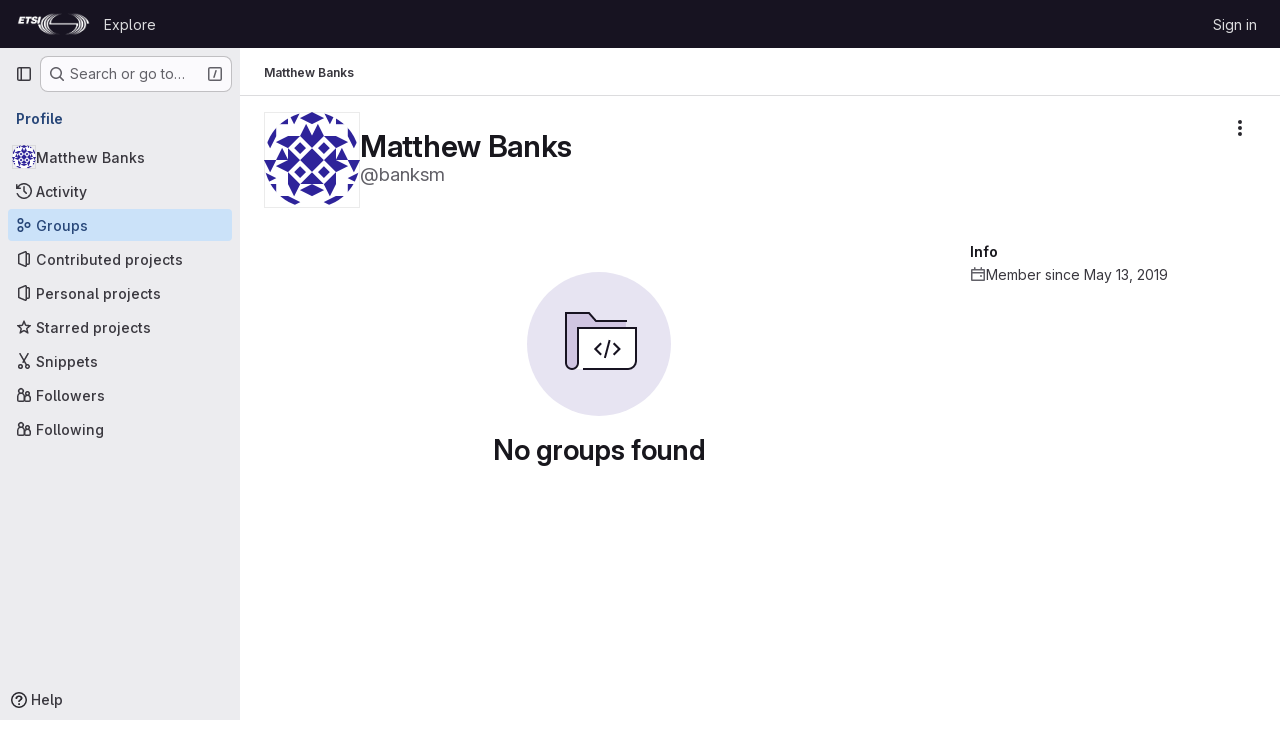

--- FILE ---
content_type: text/javascript; charset=utf-8
request_url: https://forge.etsi.org/rep/assets/webpack/commons-pages.organizations.organizations.activity-pages.users-pages.users.identity_verification.sho-dd6ea70c.eaaf7a30.chunk.js
body_size: 6659
content:
(this.webpackJsonp=this.webpackJsonp||[]).push([["commons-pages.organizations.organizations.activity-pages.users-pages.users.identity_verification.sho-dd6ea70c","24b41ef2"],{"4b03":function(e,t,n){"use strict";n.r(t),t.default={render:function(){return null}}},"7KAB":function(e,t,n){"use strict";n.r(t),n.d(t,"DISCUSSION_NOTE",(function(){return s})),n.d(t,"DIFF_NOTE",(function(){return a})),n.d(t,"DISCUSSION",(function(){return o})),n.d(t,"NOTE",(function(){return l})),n.d(t,"SYSTEM_NOTE",(function(){return u})),n.d(t,"COMMENT",(function(){return c})),n.d(t,"ISSUE_NOTEABLE_TYPE",(function(){return b})),n.d(t,"EPIC_NOTEABLE_TYPE",(function(){return g})),n.d(t,"MERGE_REQUEST_NOTEABLE_TYPE",(function(){return p})),n.d(t,"SNIPPET_NOTEABLE_TYPE",(function(){return d})),n.d(t,"DESIGN_NOTEABLE_TYPE",(function(){return m})),n.d(t,"COMMIT_NOTEABLE_TYPE",(function(){return v})),n.d(t,"INCIDENT_NOTEABLE_TYPE",(function(){return h})),n.d(t,"UNRESOLVE_NOTE_METHOD_NAME",(function(){return f})),n.d(t,"RESOLVE_NOTE_METHOD_NAME",(function(){return _})),n.d(t,"DESCRIPTION_TYPE",(function(){return k})),n.d(t,"DISCUSSION_FILTERS_DEFAULT_VALUE",(function(){return E})),n.d(t,"COMMENTS_ONLY_FILTER_VALUE",(function(){return O})),n.d(t,"HISTORY_ONLY_FILTER_VALUE",(function(){return P})),n.d(t,"DISCUSSION_TAB_LABEL",(function(){return C})),n.d(t,"NOTE_UNDERSCORE",(function(){return L})),n.d(t,"TIME_DIFFERENCE_VALUE",(function(){return j})),n.d(t,"ASC",(function(){return y})),n.d(t,"DESC",(function(){return T})),n.d(t,"DISCUSSION_FETCH_TIMEOUT",(function(){return x})),n.d(t,"FETCH_UPDATED_NOTES_DEBOUNCE_TIMEOUT",(function(){return I})),n.d(t,"NOTEABLE_TYPE_MAPPING",(function(){return N})),n.d(t,"DISCUSSION_FILTER_TYPES",(function(){return S})),n.d(t,"toggleStateErrorMessage",(function(){return q})),n.d(t,"MR_FILTER_OPTIONS",(function(){return D})),n.d(t,"MR_FILTER_TRACKING_OPENED",(function(){return M})),n.d(t,"MR_FILTER_TRACKING_USER_COMMENTS",(function(){return A})),n.d(t,"MR_FILTER_TRACKING_BOT_COMMENTS",(function(){return R}));var i=n("AxUD"),r=n("/lV4");const s="DiscussionNote",a="DiffNote",o="discussion",l="note",u="systemNote",c="comment",b="Issue",g="Epic",p="MergeRequest",d="Snippet",m="DesignManagement::Design",v="Commit",h="INCIDENT",f="delete",_="post",k="changed the description",E=0,O=1,P=2,C="show",L="note_",j=10,y="asc",T="desc",x=750,I=750,N={Issue:b,MergeRequest:p,Epic:g,Incident:h},S={ALL:"all",COMMENTS:"comments",HISTORY:"history"},q={Epic:{[i.d]:Object(r.a)("Something went wrong while reopening the epic. Please try again later."),[i.i]:Object(r.a)("Something went wrong while closing the epic. Please try again later."),[i.j]:Object(r.a)("Something went wrong while closing the epic. Please try again later.")},MergeRequest:{[i.d]:Object(r.a)("Something went wrong while reopening the merge request. Please try again later."),[i.i]:Object(r.a)("Something went wrong while closing the merge request. Please try again later."),[i.j]:Object(r.a)("Something went wrong while closing the merge request. Please try again later.")}},D=[{text:Object(r.a)("Approvals"),value:"approval",systemNoteIcons:["approval","unapproval","check","error"]},{text:Object(r.a)("Assignees & reviewers"),value:"assignees_reviewers",noteText:[Object(r.i)("IssuableEvents|requested review from"),Object(r.i)("IssuableEvents|removed review request for"),Object(r.i)("IssuableEvents|assigned to"),Object(r.i)("IssuableEvents|unassigned")]},{text:Object(r.a)("Comments (from bots)"),value:"bot_comments",bot:!0},{text:Object(r.a)("Comments (from users)"),value:"comments",noteType:["DiscussionNote","DiffNote"],individualNote:!0,noteText:[Object(r.i)("IssuableEvents|resolved all threads")]},{text:Object(r.a)("Commits & branches"),value:"commit_branches",systemNoteIcons:["commit","fork"]},{text:Object(r.a)("Edits"),value:"edits",systemNoteIcons:["pencil","todo-done"]},{text:Object(r.a)("Labels"),value:"labels",systemNoteIcons:["label"]},{text:Object(r.a)("Lock status"),value:"lock_status",systemNoteIcons:["lock","lock-open"]},{text:Object(r.a)("Mentions"),value:"mentions",systemNoteIcons:["comment-dots"]},{text:Object(r.a)("Merge request status"),value:"status",systemNoteIcons:["merge-request","issue-close","issues","merge-request-close","merge"]},{text:Object(r.a)("Tracking"),value:"tracking",noteType:["MilestoneNote"],systemNoteIcons:["timer"]}],M="user_clicks_comment_filter_dropdown",A="click_comment_filter_toggle_user_comments_in_mr",R="click_comment_filter_toggle_bot_comments_in_mr"},CqNk:function(e,t,n){"use strict";n("UezY"),n("z6RN"),n("hG7+"),n("v2fZ"),n("3UXl"),n("iyoE");var i=n("Tmea"),r=n.n(i),s=n("KFC0"),a=n.n(s),o=n("j5yP"),l=n.n(o),u=n("LB5R"),c=n("q3oM"),b=n("4qOP"),g=n("d85j"),p=n("Jx7q");var d={name:"Pagination",components:{GlLink:p.a,GlIcon:g.a},model:{prop:"value",event:"input"},props:{value:{type:Number,required:!1,default:1,validator:function(e){return e>0}},perPage:{type:Number,required:!1,default:20,validator:function(e){return e>0}},totalItems:{type:Number,required:!1,default:0},limits:{type:Object,required:!1,default:function(){return{xs:0,sm:3,md:9,default:9}},validator:function(e){return 0===Object.keys(u.b).filter((function(t){return!e[t]})).length||e.default}},linkGen:{type:Function,required:!1,default:null},prevPage:{type:Number,required:!1,default:null},prevText:{type:String,required:!1,default:Object(b.b)("GlPagination.prevText","Previous")},nextPage:{type:Number,required:!1,default:null},nextText:{type:String,required:!1,default:Object(b.b)("GlPagination.nextText","Next")},ellipsisText:{type:String,required:!1,default:"…"},labelNav:{type:String,required:!1,default:Object(b.b)("GlPagination.nav","Pagination")},labelFirstPage:{type:String,required:!1,default:Object(b.b)("GlPagination.labelFirstPage","Go to first page")},labelPrevPage:{type:String,required:!1,default:Object(b.b)("GlPagination.labelPrevPage","Go to previous page")},labelNextPage:{type:String,required:!1,default:Object(b.b)("GlPagination.labelNextPage","Go to next page")},labelLastPage:{type:String,required:!1,default:Object(b.b)("GlPagination.labelLastPage","Go to last page")},labelPage:{type:[Function,String],required:!1,default:Object(b.b)("GlPagination.labelPage","Go to page %{page}")},align:{type:String,required:!1,default:c.f.left,validator:function(e){return Object.keys(c.f).includes(e)}},disabled:{type:Boolean,required:!1,default:!1}},data:()=>({breakpoint:u.a.getBreakpointSize(),minTotalPagesToCollapse:4}),computed:{isVisible(){return this.totalPages>1||this.isCompactPagination},isLinkBased(){return a()(this.linkGen)},paginationLimit(){return void 0!==this.limits[this.breakpoint]?this.limits[this.breakpoint]:this.limits.default},maxAdjacentPages(){return Math.max(Math.ceil((this.paginationLimit-1)/2),0)},totalPages(){return Math.ceil(this.totalItems/this.perPage)},isFillAlign(){return this.align===c.f.fill},wrapperClasses(){const e=[];return this.align===c.f.center&&e.push("gl-justify-center"),this.align===c.f.right&&e.push("gl-justify-end"),this.isFillAlign&&e.push("gl-text-center"),e},shouldCollapseLeftSide(){const e=this.value-this.maxAdjacentPages;return e>=this.maxAdjacentPages&&e>3&&this.totalPages>this.minTotalPagesToCollapse},shouldCollapseRightSide(){return this.totalPages-2-this.value>this.maxAdjacentPages&&this.totalPages>this.minTotalPagesToCollapse},visibleItems(){var e=this;let t=[];if(!this.isCompactPagination){let r=this.shouldCollapseLeftSide?this.value-this.maxAdjacentPages:1;r=Math.min(r,this.totalPages-1);let s=this.shouldCollapseRightSide?this.value+this.maxAdjacentPages:this.totalPages;s=Math.max(s,2),t=(n=r,i=s,l()(n,i+1,1)).map((function(t){return e.getPageItem(t)})),this.shouldCollapseLeftSide&&t.splice(0,0,this.getPageItem(1,this.labelFirstPage),this.getEllipsisItem("left")),this.shouldCollapseRightSide&&t.push(this.getEllipsisItem("right"),this.getPageItem(this.totalPages,this.labelLastPage))}var n,i;return t},isCompactPagination(){return Boolean(!this.totalItems&&(this.prevPage||this.nextPage))},prevPageIsDisabled(){return this.pageIsDisabled(this.value-1)},nextPageIsDisabled(){return this.pageIsDisabled(this.value+1)},prevPageAriaLabel(){return!this.prevPageIsDisabled&&(this.labelPrevPage||this.labelForPage(this.value-1))},nextPageAriaLabel(){return!this.nextPageIsDisabled&&(this.labelNextPage||this.labelForPage(this.value+1))},prevPageHref(){return!this.prevPageIsDisabled&&(this.isLinkBased?this.linkGen(this.value-1):"#")},nextPageHref(){return!this.nextPageIsDisabled&&(this.isLinkBased?this.linkGen(this.value+1):"#")}},created(){window.addEventListener("resize",r()(this.setBreakpoint,c.O))},beforeDestroy(){window.removeEventListener("resize",r()(this.setBreakpoint,c.O))},methods:{labelForPage(e){return a()(this.labelPage)?this.labelPage(e):Object(b.a)(this.labelPage,{page:e})},setBreakpoint(){this.breakpoint=u.a.getBreakpointSize()},pageIsDisabled(e){return this.disabled||e<1||this.isCompactPagination&&e>this.value&&!this.nextPage||!this.isCompactPagination&&e>this.totalPages},getPageItem(e,t=null){var n=this;const i={"aria-label":t||this.labelForPage(e),href:"#",class:[]},r=e===this.value,s=this.pageIsDisabled(e),a={...i},o={};return r&&(a.class.push("active"),a["aria-current"]="page"),this.isLinkBased&&(a.href=this.linkGen(e)),o.click=function(t){return n.handleClick(t,e)},{content:e,component:s?"span":p.a,disabled:s,key:"page_"+e,slot:"page-number",slotData:{page:e,active:r,disabled:s},attrs:a,listeners:o}},getEllipsisItem(e){return{content:this.ellipsisText,key:"ellipsis_"+e,slot:"ellipsis-"+e,component:"span",disabled:!0,slotData:{},listeners:{}}},handleClick(e,t){this.isLinkBased||(e.preventDefault(),this.$emit("input",t))},handlePrevious(e,t){this.handleClick(e,t),this.$emit("previous")},handleNext(e,t){this.handleClick(e,t),this.$emit("next")}}},m=n("tBpV"),v=Object(m.a)(d,(function(){var e=this,t=e._self._c;return e.isVisible?t("nav",{staticClass:"gl-pagination",attrs:{"aria-label":e.labelNav}},[t("ul",{class:e.wrapperClasses},[t("li",{class:{disabled:e.prevPageIsDisabled,"gl-flex-auto":e.isFillAlign},attrs:{"aria-disabled":e.prevPageIsDisabled,"aria-hidden":e.prevPageIsDisabled,"data-testid":"gl-pagination-li"}},[t(e.prevPageIsDisabled?"span":"a",{tag:"component",staticClass:"gl-pagination-item",attrs:{"data-testid":"gl-pagination-prev","aria-label":e.prevPageAriaLabel,href:e.prevPageHref},on:{click:function(t){!e.prevPageIsDisabled&&e.handlePrevious(t,e.value-1)}}},[e._t("previous",(function(){return[t("gl-icon",{attrs:{name:"chevron-left"}}),e._v(" "),t("span",{staticClass:"gl-hidden @sm:gl-block"},[e._v(e._s(e.prevText))])]}),null,{page:e.value-1,disabled:e.prevPageIsDisabled})],2)],1),e._v(" "),e._l(e.visibleItems,(function(n){return t("li",{key:n.key,class:{disabled:n.disabled,"gl-flex-auto":e.isFillAlign},attrs:{"data-testid":"gl-pagination-li"}},[t(n.component,e._g(e._b({tag:"component",staticClass:"gl-pagination-item",attrs:{"data-testid":"gl-pagination-item",size:"md","aria-disabled":n.disabled}},"component",n.attrs,!1),n.listeners),[e._t(n.slot,(function(){return[e._v(e._s(n.content))]}),null,n.slotData)],2)],1)})),e._v(" "),t("li",{class:{disabled:e.nextPageIsDisabled,"gl-flex-auto":e.isFillAlign},attrs:{"aria-disabled":e.nextPageIsDisabled,"aria-hidden":e.nextPageIsDisabled,"data-testid":"gl-pagination-li"}},[t(e.nextPageIsDisabled?"span":"a",{tag:"component",staticClass:"gl-pagination-item",attrs:{"data-testid":"gl-pagination-next","aria-label":e.nextPageAriaLabel,href:e.nextPageHref},on:{click:function(t){!e.nextPageIsDisabled&&e.handleNext(t,e.value+1)}}},[e._t("next",(function(){return[t("span",{staticClass:"gl-hidden @sm:gl-block"},[e._v(e._s(e.nextText))]),e._v(" "),t("gl-icon",{attrs:{name:"chevron-right"}})]}),null,{page:e.value+1,disabled:e.nextPageIsDisabled})],2)],1)],2)]):e._e()}),[],!1,null,null,null);t.a=v.exports},QSfG:function(e,t,n){"use strict";var i={name:"GlAvatarLink",components:{GlLink:n("Jx7q").a}},r=n("tBpV"),s=Object(r.a)(i,(function(){return(0,this._self._c)("gl-link",this._g(this._b({staticClass:"gl-avatar-link",attrs:{variant:"meta"}},"gl-link",this.$attrs,!1),this.$listeners),[this._t("default")],2)}),[],!1,null,null,null);t.a=s.exports},xuny:function(e,t,n){"use strict";var i=n("4b03"),r=n("/lV4"),s=n("7KAB");const a=Object.freeze({project:Object(r.i)("ContributionEvent|Created project %{resourceParentLink}."),Milestone:Object(r.i)("ContributionEvent|Opened milestone %{targetLink} in %{resourceParentLink}."),MergeRequest:Object(r.i)("ContributionEvent|Opened merge request %{targetLink} in %{resourceParentLink}."),"WikiPage::Meta":Object(r.i)("ContributionEvent|Created wiki page %{targetLink} in %{resourceParentLink}."),"DesignManagement::Design":Object(r.i)("ContributionEvent|Added design %{targetLink} in %{resourceParentLink}."),issue:Object(r.i)("ContributionEvent|Opened issue %{targetLink} in %{resourceParentLink}."),task:Object(r.i)("ContributionEvent|Opened task %{targetLink} in %{resourceParentLink}."),incident:Object(r.i)("ContributionEvent|Opened incident %{targetLink} in %{resourceParentLink}."),fallback:Object(r.i)("ContributionEvent|Created resource.")}),o=Object.freeze({Milestone:Object(r.i)("ContributionEvent|Closed milestone %{targetLink} in %{resourceParentLink}."),MergeRequest:Object(r.i)("ContributionEvent|Closed merge request %{targetLink} in %{resourceParentLink}."),issue:Object(r.i)("ContributionEvent|Closed issue %{targetLink} in %{resourceParentLink}."),task:Object(r.i)("ContributionEvent|Closed task %{targetLink} in %{resourceParentLink}."),incident:Object(r.i)("ContributionEvent|Closed incident %{targetLink} in %{resourceParentLink}."),fallback:Object(r.i)("ContributionEvent|Closed resource.")}),l=Object.freeze({Milestone:Object(r.i)("ContributionEvent|Reopened milestone %{targetLink} in %{resourceParentLink}."),MergeRequest:Object(r.i)("ContributionEvent|Reopened merge request %{targetLink} in %{resourceParentLink}."),issue:Object(r.i)("ContributionEvent|Reopened issue %{targetLink} in %{resourceParentLink}."),task:Object(r.i)("ContributionEvent|Reopened task %{targetLink} in %{resourceParentLink}."),incident:Object(r.i)("ContributionEvent|Reopened incident %{targetLink} in %{resourceParentLink}."),fallback:Object(r.i)("ContributionEvent|Reopened resource.")}),u=Object.freeze({[s.ISSUE_NOTEABLE_TYPE]:Object(r.i)("ContributionEvent|Commented on issue %{noteableLink} in %{resourceParentLink}."),[s.MERGE_REQUEST_NOTEABLE_TYPE]:Object(r.i)("ContributionEvent|Commented on merge request %{noteableLink} in %{resourceParentLink}."),[s.DESIGN_NOTEABLE_TYPE]:Object(r.i)("ContributionEvent|Commented on design %{noteableLink} in %{resourceParentLink}."),[s.COMMIT_NOTEABLE_TYPE]:Object(r.i)("ContributionEvent|Commented on commit %{noteableLink} in %{resourceParentLink}."),fallback:Object(r.i)("ContributionEvent|Commented on %{noteableLink}.")}),c=Object.freeze({project:Object(r.i)("ContributionEvent|Commented on snippet %{noteableLink} in %{resourceParentLink}."),fallback:Object(r.i)("ContributionEvent|Commented on snippet %{noteableLink}.")}),b=Object.freeze({"DesignManagement::Design":Object(r.i)("ContributionEvent|Updated design %{targetLink} in %{resourceParentLink}."),"WikiPage::Meta":Object(r.i)("ContributionEvent|Updated wiki page %{targetLink} in %{resourceParentLink}."),fallback:Object(r.i)("ContributionEvent|Updated resource.")}),g=Object.freeze({"DesignManagement::Design":Object(r.i)("ContributionEvent|Archived design in %{resourceParentLink}."),"WikiPage::Meta":Object(r.i)("ContributionEvent|Deleted wiki page in %{resourceParentLink}."),Milestone:Object(r.i)("ContributionEvent|Deleted milestone in %{resourceParentLink}."),fallback:Object(r.i)("ContributionEvent|Deleted resource.")}),p=Object.freeze({issue:"issue-closed",MergeRequest:"merge-request-close",fallback:"status_closed"}),d=Object.freeze({MergeRequest:"merge-request",fallback:"status_open"}),m=Object.freeze({"DesignManagement::Design":"archive",fallback:"remove"});var v=n("1RBi"),h=n("QSfG"),f=n("d85j"),_=n("dIEn"),k=n("Fsq/"),E=n("Jx7q"),O={components:{GlLink:E.a},props:{event:{type:Object,required:!0}},computed:{target(){return this.event.target},targetLinkText(){return this.target.reference_link_text||this.target.title},targetLinkAttributes(){return{href:this.target.web_url,title:this.target.title}}}},P=n("tBpV"),C=Object(P.a)(O,(function(){var e=this._self._c;return this.target.type?e("gl-link",this._b({},"gl-link",this.targetLinkAttributes,!1),[this._v(this._s(this.targetLinkText))]):this._e()}),[],!1,null,null,null).exports,L={components:{GlLink:E.a},props:{event:{type:Object,required:!0}},computed:{resourceParent(){return this.event.resource_parent}}},j=Object(P.a)(L,(function(){var e=this._self._c;return this.resourceParent?e("gl-link",{attrs:{href:this.resourceParent.web_url}},[this._v(this._s(this.resourceParent.full_name))]):this._e()}),[],!1,null,null,null).exports,y={components:{GlAvatarLabeled:v.a,GlAvatarLink:h.a,GlIcon:f.a,GlSprintf:_.a,TimeAgoTooltip:k.a,TargetLink:C,ResourceParentLink:j},props:{event:{type:Object,required:!0},iconName:{type:String,required:!0},message:{type:String,required:!1,default:""}},computed:{author(){return this.event.author},authorUsername(){return"@"+this.author.username}}},T=Object(P.a)(y,(function(){var e=this,t=e._self._c;return t("li",{staticClass:"gl-border-b gl-relative gl-mt-5 gl-flex gl-flex-col gl-pb-5"},[t("div",{staticClass:"gl-flex gl-items-center"},[t("gl-avatar-link",{staticClass:"gl-grow",attrs:{href:e.author.web_url}},[t("gl-avatar-labeled",{attrs:{label:e.author.name,"sub-label":e.authorUsername,"inline-labels":"",src:e.author.avatar_url,size:24}})],1),e._v(" "),t("time-ago-tooltip",{staticClass:"gl-mt-2 gl-text-sm gl-text-subtle",attrs:{time:e.event.created_at}})],1),e._v(" "),t("div",{staticClass:"gl-pl-7",attrs:{"data-testid":"event-body"}},[t("div",{staticClass:"gl-text-sm gl-text-subtle"},[t("gl-icon",{attrs:{name:e.iconName}}),e._v(" "),e.message?t("gl-sprintf",{attrs:{message:e.message},scopedSlots:e._u([{key:"targetLink",fn:function(){return[t("target-link",{attrs:{event:e.event}})]},proxy:!0},{key:"resourceParentLink",fn:function(){return[t("resource-parent-link",{attrs:{event:e.event}})]},proxy:!0}],null,!1,1254171812)}):e._t("default")],2),e._v(" "),e.$scopedSlots["additional-info"]?t("div",{staticClass:"gl-mt-2"},[e._t("additional-info")],2):e._e()])])}),[],!1,null,null,null).exports,x={name:"ContributionEventApproved",i18n:{message:Object(r.i)("ContributionEvent|Approved merge request %{targetLink} in %{resourceParentLink}.")},components:{ContributionEventBase:T},props:{event:{type:Object,required:!0}}},I=Object(P.a)(x,(function(){return(0,this._self._c)("contribution-event-base",{attrs:{event:this.event,message:this.$options.i18n.message,"icon-name":"approval-solid"}})}),[],!1,null,null,null).exports,N={name:"ContributionEventExpired",i18n:{message:Object(r.i)("ContributionEvent|Removed due to membership expiration from %{resourceParentLink}.")},components:{ContributionEventBase:T},props:{event:{type:Object,required:!0}}},S=Object(P.a)(N,(function(){return(0,this._self._c)("contribution-event-base",{attrs:{event:this.event,message:this.$options.i18n.message,"icon-name":"expire"}})}),[],!1,null,null,null).exports,q={name:"ContributionEventJoined",i18n:{message:Object(r.i)("ContributionEvent|Joined project %{resourceParentLink}.")},components:{ContributionEventBase:T},props:{event:{type:Object,required:!0}}},D=Object(P.a)(q,(function(){return(0,this._self._c)("contribution-event-base",{attrs:{event:this.event,message:this.$options.i18n.message,"icon-name":"users"}})}),[],!1,null,null,null).exports,M={name:"ContributionEventLeft",i18n:{message:Object(r.i)("ContributionEvent|Left project %{resourceParentLink}.")},components:{ContributionEventBase:T},props:{event:{type:Object,required:!0}}},A=Object(P.a)(M,(function(){return(0,this._self._c)("contribution-event-base",{attrs:{event:this.event,message:this.$options.i18n.message,"icon-name":"leave"}})}),[],!1,null,null,null).exports,R={name:"ContributionEventPushed",i18n:{new:{branch:Object(r.i)("ContributionEvent|Pushed a new branch %{refLink} in %{resourceParentLink}."),tag:Object(r.i)("ContributionEvent|Pushed a new tag %{refLink} in %{resourceParentLink}.")},removed:{branch:Object(r.i)("ContributionEvent|Deleted branch %{refLink} in %{resourceParentLink}."),tag:Object(r.i)("ContributionEvent|Deleted tag %{refLink} in %{resourceParentLink}.")},pushed:{branch:Object(r.i)("ContributionEvent|Pushed to branch %{refLink} in %{resourceParentLink}."),tag:Object(r.i)("ContributionEvent|Pushed to tag %{refLink} in %{resourceParentLink}.")},multipleCommits:Object(r.i)("ContributionEvent|…and %{count} more commits. %{linkStart}Compare%{linkEnd}.")},components:{ContributionEventBase:T,GlSprintf:_.a,GlLink:E.a,ResourceParentLink:j},props:{event:{type:Object,required:!0}},computed:{ref(){return this.event.ref},commit(){return this.event.commit},message(){return this.ref.is_new?this.$options.i18n.new[this.ref.type]:this.ref.is_removed?this.$options.i18n.removed[this.ref.type]:this.$options.i18n.pushed[this.ref.type]},iconName(){return this.ref.is_removed?"remove":"commit"},hasMultipleCommits(){return this.commit.count>1}}},w=Object(P.a)(R,(function(){var e=this,t=e._self._c;return t("contribution-event-base",{attrs:{event:e.event,"icon-name":e.iconName},scopedSlots:e._u([e.ref.is_removed?null:{key:"additional-info",fn:function(){return[t("div",[t("gl-link",{staticClass:"gl-font-monospace",attrs:{href:e.commit.path}},[e._v(e._s(e.commit.truncated_sha))]),e._v(" "),e.commit.title?[e._v("\n        ·\n        "),t("span",[e._v(e._s(e.commit.title))])]:e._e()],2),e._v(" "),e.hasMultipleCommits?t("div",{staticClass:"gl-mt-2"},[t("gl-sprintf",{attrs:{message:e.$options.i18n.multipleCommits},scopedSlots:e._u([{key:"count",fn:function(){return[e._v(e._s(e.commit.count-1))]},proxy:!0},{key:"link",fn:function({content:n}){return[t("gl-link",{attrs:{href:e.commit.compare_path}},[e._v(e._s(n)+"\n            "),t("span",{staticClass:"gl-font-monospace"},[e._v(e._s(e.commit.from_truncated_sha)+"…"+e._s(e.commit.to_truncated_sha))])])]}}],null,!1,840277306)})],1):e._e()]},proxy:!0}],null,!0)},[t("gl-sprintf",{attrs:{message:e.message},scopedSlots:e._u([{key:"refLink",fn:function(){return[e.ref.path?t("gl-link",{staticClass:"gl-font-monospace",attrs:{href:e.ref.path}},[e._v(e._s(e.ref.name))]):t("span",{staticClass:"gl-font-monospace"},[e._v(e._s(e.ref.name))])]},proxy:!0},{key:"resourceParentLink",fn:function(){return[t("resource-parent-link",{attrs:{event:e.event}})]},proxy:!0}])})],1)}),[],!1,null,null,null).exports,B={name:"ContributionEventPrivate",i18n:{message:Object(r.i)("ContributionEvent|Made a private contribution.")},components:{ContributionEventBase:T},props:{event:{type:Object,required:!0}}},G=Object(P.a)(B,(function(){return(0,this._self._c)("contribution-event-base",{attrs:{event:this.event,"icon-name":"eye-slash"}},[this._v(this._s(this.$options.i18n.message))])}),[],!1,null,null,null).exports,F={name:"ContributionEventMerged",i18n:{message:Object(r.i)("ContributionEvent|Accepted merge request %{targetLink} in %{resourceParentLink}.")},components:{ContributionEventBase:T},props:{event:{type:Object,required:!0}}},U=Object(P.a)(F,(function(){return(0,this._self._c)("contribution-event-base",{attrs:{event:this.event,message:this.$options.i18n.message,"icon-name":"merge-request"}})}),[],!1,null,null,null).exports;const z=Object.freeze({...a,Epic:Object(r.i)("ContributionEvent|Opened Epic %{targetLink} in %{resourceParentLink}."),test_case:Object(r.i)("ContributionEvent|Opened test case %{targetLink} in %{resourceParentLink}."),requirement:Object(r.i)("ContributionEvent|Opened requirement %{targetLink} in %{resourceParentLink}."),objective:Object(r.i)("ContributionEvent|Opened objective %{targetLink} in %{resourceParentLink}."),key_result:Object(r.i)("ContributionEvent|Opened key result %{targetLink} in %{resourceParentLink}.")}),Y=Object.freeze({...o,Epic:Object(r.i)("ContributionEvent|Closed Epic %{targetLink} in %{resourceParentLink}."),test_case:Object(r.i)("ContributionEvent|Closed test case %{targetLink} in %{resourceParentLink}."),requirement:Object(r.i)("ContributionEvent|Closed requirement %{targetLink} in %{resourceParentLink}."),objective:Object(r.i)("ContributionEvent|Closed objective %{targetLink} in %{resourceParentLink}."),key_result:Object(r.i)("ContributionEvent|Closed key result %{targetLink} in %{resourceParentLink}.")}),$=Object.freeze({...l,Epic:Object(r.i)("ContributionEvent|Reopened Epic %{targetLink} in %{resourceParentLink}."),test_case:Object(r.i)("ContributionEvent|Reopened test case %{targetLink} in %{resourceParentLink}."),requirement:Object(r.i)("ContributionEvent|Reopened requirement %{targetLink} in %{resourceParentLink}."),objective:Object(r.i)("ContributionEvent|Reopened objective %{targetLink} in %{resourceParentLink}."),key_result:Object(r.i)("ContributionEvent|Reopened key result %{targetLink} in %{resourceParentLink}.")}),V=Object.freeze({...u,[s.EPIC_NOTEABLE_TYPE]:Object(r.i)("ContributionEvent|Commented on Epic %{noteableLink} in %{resourceParentLink}.")}),H=Object.freeze({...p,Epic:"epic-closed"}),J=function(e,t){const{target:{type:n,issue_type:i}}=t;return e[i||n]||e.fallback};var K={name:"ContributionEventCreated",components:{ContributionEventBase:T},props:{event:{type:Object,required:!0}},computed:{target(){return this.event.target},resourceParent(){return this.event.resource_parent},message(){return this.target.type?J(z,this.event):z[this.resourceParent.type]||z.fallback},iconName(){var e;switch(null===(e=this.target)||void 0===e?void 0:e.type){case"DesignManagement::Design":return"upload";default:return"status_open"}}}},Q=Object(P.a)(K,(function(){return(0,this._self._c)("contribution-event-base",{attrs:{event:this.event,message:this.message,"icon-name":this.iconName}})}),[],!1,null,null,null).exports,W={name:"ContributionEventClosed",components:{ContributionEventBase:T},props:{event:{type:Object,required:!0}},computed:{targetType(){return this.event.target.type},message(){return J(Y,this.event)},iconName(){return J(H,this.event)}}},X=Object(P.a)(W,(function(){return(0,this._self._c)("contribution-event-base",{attrs:{event:this.event,message:this.message,"icon-name":this.iconName}})}),[],!1,null,null,null).exports,Z={name:"ContributionEventReopened",components:{ContributionEventBase:T},props:{event:{type:Object,required:!0}},computed:{message(){return J($,this.event)},iconName(){return J(d,this.event)}}},ee=Object(P.a)(Z,(function(){return(0,this._self._c)("contribution-event-base",{attrs:{event:this.event,message:this.message,"icon-name":this.iconName}})}),[],!1,null,null,null).exports,te=n("Mp8J"),ne={name:"ContributionEventCommented",components:{ContributionEventBase:T,GlSprintf:_.a,GlLink:E.a,ResourceParentLink:j},directives:{SafeHtml:te.a},props:{event:{type:Object,required:!0}},computed:{resourceParent(){return this.event.resource_parent},noteable(){return this.event.noteable},noteableType(){return this.noteable.type},message(){var e;return this.noteableType===s.SNIPPET_NOTEABLE_TYPE?c[null===(e=this.resourceParent)||void 0===e?void 0:e.type]||c.fallback:V[this.noteableType]||V.fallback},noteableLinkClass(){return this.noteableType===s.COMMIT_NOTEABLE_TYPE?["gl-font-monospace"]:[]}}},ie=Object(P.a)(ne,(function(){var e=this,t=e._self._c;return t("contribution-event-base",{attrs:{event:e.event,"icon-name":"comment"},scopedSlots:e._u([e.noteable.first_line_in_markdown?{key:"additional-info",fn:function(){return[t("div",{directives:[{name:"safe-html",rawName:"v-safe-html",value:e.noteable.first_line_in_markdown,expression:"noteable.first_line_in_markdown"}],staticClass:"md"})]},proxy:!0}:null],null,!0)},[t("gl-sprintf",{attrs:{message:e.message},scopedSlots:e._u([{key:"noteableLink",fn:function(){return[t("gl-link",{class:e.noteableLinkClass,attrs:{href:e.noteable.web_url}},[e._v(e._s(e.noteable.reference_link_text))])]},proxy:!0},{key:"resourceParentLink",fn:function(){return[t("resource-parent-link",{attrs:{event:e.event}})]},proxy:!0}])})],1)}),[],!1,null,null,null).exports,re={name:"ContributionEventUpdated",components:{ContributionEventBase:T},props:{event:{type:Object,required:!0}},computed:{message(){return J(b,this.event)}}},se=Object(P.a)(re,(function(){return(0,this._self._c)("contribution-event-base",{attrs:{event:this.event,message:this.message,"icon-name":"pencil"}})}),[],!1,null,null,null).exports,ae={name:"ContributionEventDestroyed",components:{ContributionEventBase:T},props:{event:{type:Object,required:!0}},computed:{message(){return J(g,this.event)},iconName(){return J(m,this.event)}}},oe=Object(P.a)(ae,(function(){return(0,this._self._c)("contribution-event-base",{attrs:{event:this.event,message:this.message,"icon-name":this.iconName}})}),[],!1,null,null,null).exports,le={props:{events:{type:Array,required:!0}},methods:{eventComponent(e){switch(e){case"approved":return I;case"expired":return S;case"joined":return D;case"left":return A;case"pushed":return w;case"private":return G;case"merged":return U;case"created":return Q;case"closed":return X;case"reopened":return ee;case"commented":return ie;case"updated":return se;case"destroyed":return oe;default:return i.default}}}},ue=Object(P.a)(le,(function(){var e=this,t=e._self._c;return t("ul",{staticClass:"gl-list-none gl-p-0"},e._l(e.events,(function(n,i){return t(e.eventComponent(n.action),{key:i,tag:"component",attrs:{event:n}})})),1)}),[],!1,null,null,null);t.a=ue.exports}}]);
//# sourceMappingURL=commons-pages.organizations.organizations.activity-pages.users-pages.users.identity_verification.sho-dd6ea70c.eaaf7a30.chunk.js.map

--- FILE ---
content_type: text/javascript; charset=utf-8
request_url: https://forge.etsi.org/rep/assets/webpack/pages.users.acdd6c74.chunk.js
body_size: 337
content:
(this.webpackJsonp=this.webpackJsonp||[]).push([["pages.users"],{354:function(s,e,a){a("HVBj"),s.exports=a("W9i/")}},[[354,"runtime","main","commons-pages.admin.groups.index-pages.admin.projects.index-pages.dashboard.groups.index-pages.dashb-1f45d00a","commons-pages.admin.groups.index-pages.admin.projects.index-pages.dashboard.groups.index-pages.dashb-248a3a97","commons-pages.admin.projects.index-pages.dashboard.groups.index-pages.dashboard.projects-pages.group-7f69e16f","commons-pages.organizations.organizations.activity-pages.users-pages.users.identity_verification.sho-dd6ea70c","commons-pages.users-pages.users.identity_verification.show-pages.users.registrations_identity_verifi-ececb4a4"]]]);
//# sourceMappingURL=pages.users.acdd6c74.chunk.js.map

--- FILE ---
content_type: text/javascript; charset=utf-8
request_url: https://forge.etsi.org/rep/assets/webpack/commons-pages.admin.groups.index-pages.admin.projects.index-pages.dashboard.groups.index-pages.dashb-248a3a97.1dda2398.chunk.js
body_size: 12279
content:
(this.webpackJsonp=this.webpackJsonp||[]).push([["commons-pages.admin.groups.index-pages.admin.projects.index-pages.dashboard.groups.index-pages.dashb-248a3a97","50922876","7ed51fe2"],{"EF/t":function(t,e,r){"use strict";r.d(e,"h",(function(){return o})),r.d(e,"l",(function(){return i})),r.d(e,"k",(function(){return a})),r.d(e,"o",(function(){return s})),r.d(e,"m",(function(){return c})),r.d(e,"n",(function(){return u})),r.d(e,"a",(function(){return p})),r.d(e,"b",(function(){return f})),r.d(e,"d",(function(){return h})),r.d(e,"c",(function(){return l})),r.d(e,"i",(function(){return d})),r.d(e,"j",(function(){return v})),r.d(e,"e",(function(){return y})),r.d(e,"f",(function(){return m})),r.d(e,"g",(function(){return g}));var n=r("/lV4");const o={GROUP:"group",PROJECT:"project"},i=Object(n.a)("Name"),a=Object(n.a)("Created date"),s=Object(n.a)("Updated date"),c=Object(n.a)("Stars"),u=Object(n.a)("Storage size"),p="language",f="min_access_level",h="visibility_level",l="namespace_path",d="asc",v="desc",y="paginationKeyset",m="paginationOffset",g="page"},QbPJ:function(t,e,r){"use strict";var n=r("9/Bc"),o=r("/lV4"),i={i18n:{deletionInProgress:Object(o.a)("Deletion in progress"),pendingDeletion:Object(o.a)("Pending deletion"),archived:Object(o.a)("Archived")},components:{GlBadge:n.a},props:{resource:{type:Object,required:!0}},computed:{isSelfDeletionInProgress(){return Boolean(this.resource.isSelfDeletionInProgress)},isPendingDeletion(){return Boolean(this.resource.markedForDeletion)},isArchived(){return this.resource.archived},inactiveBadge(){return this.isSelfDeletionInProgress?{variant:"warning",text:this.$options.i18n.deletionInProgress}:this.isPendingDeletion?{variant:"warning",text:this.$options.i18n.pendingDeletion}:this.isArchived?{variant:"info",text:this.$options.i18n.archived}:null}}},a=r("tBpV"),s=Object(a.a)(i,(function(){var t=this._self._c;return this.inactiveBadge?t("gl-badge",{attrs:{variant:this.inactiveBadge.variant}},[this._v(this._s(this.inactiveBadge.text))]):this._e()}),[],!1,null,null,null);e.a=s.exports},iJII:function(t,e,r){"use strict";var n=r("d85j"),o=r("4Qts"),i=r("Jx7q"),a={components:{GlIcon:n.a,GlTooltip:o.a},props:{tooltipText:{type:String,required:!1,default:null},a11yText:{type:String,required:!1,default:null},iconName:{type:String,required:!0},stat:{type:[String,Number],required:!0},href:{type:String,required:!1,default:null}},computed:{component(){return this.href?i.a:"div"},tooltipTargetEl(){var t,e;return this.href?null===(t=this.$refs)||void 0===t||null===(t=t.stat)||void 0===t?void 0:t.$el:null===(e=this.$refs)||void 0===e?void 0:e.stat}},methods:{onTooltipShown(){this.$emit("hover")},onClick(){this.href&&this.$emit("click")}}},s=r("tBpV"),c=Object(s.a)(a,(function(){var t=this,e=t._self._c;return e(t.component,{ref:"stat",tag:"component",staticClass:"gl-flex gl-items-center gl-gap-x-2 gl-text-subtle",attrs:{"aria-label":t.a11yText||t.tooltipText,href:t.href},on:{click:t.onClick}},[e("gl-icon",{attrs:{name:t.iconName}}),t._v(" "),e("span",{staticClass:"gl-leading-1"},[t._v(t._s(t.stat))]),t._v(" "),e("gl-tooltip",{attrs:{target:function(){return t.tooltipTargetEl}},on:{shown:t.onTooltipShown}},[t._v(t._s(t.tooltipText))])],1)}),[],!1,null,null,null);e.a=c.exports},l0QG:function(t,e,r){"use strict";r.d(e,"i",(function(){return o})),r.d(e,"h",(function(){return i})),r.d(e,"d",(function(){return a})),r.d(e,"k",(function(){return s})),r.d(e,"c",(function(){return c})),r.d(e,"f",(function(){return u})),r.d(e,"j",(function(){return p})),r.d(e,"b",(function(){return f})),r.d(e,"g",(function(){return h})),r.d(e,"a",(function(){return l})),r.d(e,"l",(function(){return R})),r.d(e,"m",(function(){return O})),r.d(e,"n",(function(){return E})),r.d(e,"e",(function(){return j}));r("UezY"),r("z6RN"),r("hG7+");var n=r("/lV4");const o=0,i=5,a=10,s=20,c=30,u=40,p=50,f=60,h="MAINTAINER",l={[o]:"NO_ACCESS",[i]:"MINIMAL_ACCESS",[a]:"GUEST",15:"PLANNER",[s]:"REPORTER",[c]:"DEVELOPER",[u]:h,[p]:"OWNER"},d=Object(n.a)("No access"),v=Object(n.a)("Minimal Access"),y=Object(n.a)("Guest"),m=Object(n.a)("Planner"),g=Object(n.a)("Reporter"),b=Object(n.a)("Developer"),w=Object(n.a)("Maintainer"),x=Object(n.a)("Owner"),R=[{value:"MINIMAL_ACCESS",text:v,accessLevel:i,occupiesSeat:!1,description:Object(n.i)("MemberRole|The Minimal Access role is for users who need the least amount of access into groups and projects. You can assign this role as a default, before giving a user another role with more permissions.")},{value:"GUEST",text:y,accessLevel:a,occupiesSeat:!1,description:Object(n.i)("MemberRole|The Guest role is for users who need visibility into a project or group but should not have the ability to make changes, such as external stakeholders.")},{value:"PLANNER",text:m,accessLevel:15,memberRoleId:null,occupiesSeat:!0,description:Object(n.i)("MemberRole|The Planner role is suitable for team members who need to manage projects and track work items but do not need to contribute code, such as project managers and scrum masters.")},{value:"REPORTER",text:g,accessLevel:s,occupiesSeat:!0,description:Object(n.i)("MemberRole|The Reporter role is suitable for team members who need to stay informed about a project or group but do not actively contribute code.")},{value:"DEVELOPER",text:b,accessLevel:c,occupiesSeat:!0,description:Object(n.i)("MemberRole|The Developer role gives users access to contribute code while restricting sensitive administrative actions.")},{value:"MAINTAINER",text:w,accessLevel:u,occupiesSeat:!0,description:Object(n.i)("MemberRole|The Maintainer role is primarily used for managing code reviews, approvals, and administrative settings for projects. This role can also manage project memberships.")},{value:"OWNER",text:x,accessLevel:p,occupiesSeat:!0,description:Object(n.i)("MemberRole|The Owner role is typically assigned to the individual or team responsible for managing and maintaining the group or creating the project. This role has the highest level of administrative control, and can manage all aspects of the group or project, including managing other Owners.")}],O=R.filter((function({accessLevel:t}){return t!==i})),E=R.filter((function({accessLevel:t}){return t!==p})),j={[o]:d,[i]:v,[a]:y,15:m,[s]:g,[c]:b,[u]:w,[p]:x}},lRsd:function(t,e,r){"use strict";function n(t,e){for(var r in e)t[r]=e[r];return t}r.d(e,"a",(function(){return Ht}));var o=/[!'()*]/g,i=function(t){return"%"+t.charCodeAt(0).toString(16)},a=/%2C/g,s=function(t){return encodeURIComponent(t).replace(o,i).replace(a,",")};function c(t){try{return decodeURIComponent(t)}catch(t){0}return t}var u=function(t){return null==t||"object"==typeof t?t:String(t)};function p(t){var e={};return(t=t.trim().replace(/^(\?|#|&)/,""))?(t.split("&").forEach((function(t){var r=t.replace(/\+/g," ").split("="),n=c(r.shift()),o=r.length>0?c(r.join("=")):null;void 0===e[n]?e[n]=o:Array.isArray(e[n])?e[n].push(o):e[n]=[e[n],o]})),e):e}function f(t){var e=t?Object.keys(t).map((function(e){var r=t[e];if(void 0===r)return"";if(null===r)return s(e);if(Array.isArray(r)){var n=[];return r.forEach((function(t){void 0!==t&&(null===t?n.push(s(e)):n.push(s(e)+"="+s(t)))})),n.join("&")}return s(e)+"="+s(r)})).filter((function(t){return t.length>0})).join("&"):null;return e?"?"+e:""}var h=/\/?$/;function l(t,e,r,n){var o=n&&n.options.stringifyQuery,i=e.query||{};try{i=d(i)}catch(t){}var a={name:e.name||t&&t.name,meta:t&&t.meta||{},path:e.path||"/",hash:e.hash||"",query:i,params:e.params||{},fullPath:m(e,o),matched:t?y(t):[]};return r&&(a.redirectedFrom=m(r,o)),Object.freeze(a)}function d(t){if(Array.isArray(t))return t.map(d);if(t&&"object"==typeof t){var e={};for(var r in t)e[r]=d(t[r]);return e}return t}var v=l(null,{path:"/"});function y(t){for(var e=[];t;)e.unshift(t),t=t.parent;return e}function m(t,e){var r=t.path,n=t.query;void 0===n&&(n={});var o=t.hash;return void 0===o&&(o=""),(r||"/")+(e||f)(n)+o}function g(t,e,r){return e===v?t===e:!!e&&(t.path&&e.path?t.path.replace(h,"")===e.path.replace(h,"")&&(r||t.hash===e.hash&&b(t.query,e.query)):!(!t.name||!e.name)&&(t.name===e.name&&(r||t.hash===e.hash&&b(t.query,e.query)&&b(t.params,e.params))))}function b(t,e){if(void 0===t&&(t={}),void 0===e&&(e={}),!t||!e)return t===e;var r=Object.keys(t).sort(),n=Object.keys(e).sort();return r.length===n.length&&r.every((function(r,o){var i=t[r];if(n[o]!==r)return!1;var a=e[r];return null==i||null==a?i===a:"object"==typeof i&&"object"==typeof a?b(i,a):String(i)===String(a)}))}function w(t){for(var e=0;e<t.matched.length;e++){var r=t.matched[e];for(var n in r.instances){var o=r.instances[n],i=r.enteredCbs[n];if(o&&i){delete r.enteredCbs[n];for(var a=0;a<i.length;a++)o._isBeingDestroyed||i[a](o)}}}}var x={name:"RouterView",functional:!0,props:{name:{type:String,default:"default"}},render:function(t,e){var r=e.props,o=e.children,i=e.parent,a=e.data;a.routerView=!0;for(var s=i.$createElement,c=r.name,u=i.$route,p=i._routerViewCache||(i._routerViewCache={}),f=0,h=!1;i&&i._routerRoot!==i;){var l=i.$vnode?i.$vnode.data:{};l.routerView&&f++,l.keepAlive&&i._directInactive&&i._inactive&&(h=!0),i=i.$parent}if(a.routerViewDepth=f,h){var d=p[c],v=d&&d.component;return v?(d.configProps&&R(v,a,d.route,d.configProps),s(v,a,o)):s()}var y=u.matched[f],m=y&&y.components[c];if(!y||!m)return p[c]=null,s();p[c]={component:m},a.registerRouteInstance=function(t,e){var r=y.instances[c];(e&&r!==t||!e&&r===t)&&(y.instances[c]=e)},(a.hook||(a.hook={})).prepatch=function(t,e){y.instances[c]=e.componentInstance},a.hook.init=function(t){t.data.keepAlive&&t.componentInstance&&t.componentInstance!==y.instances[c]&&(y.instances[c]=t.componentInstance),w(u)};var g=y.props&&y.props[c];return g&&(n(p[c],{route:u,configProps:g}),R(m,a,u,g)),s(m,a,o)}};function R(t,e,r,o){var i=e.props=function(t,e){switch(typeof e){case"undefined":return;case"object":return e;case"function":return e(t);case"boolean":return e?t.params:void 0;default:0}}(r,o);if(i){i=e.props=n({},i);var a=e.attrs=e.attrs||{};for(var s in i)t.props&&s in t.props||(a[s]=i[s],delete i[s])}}function O(t,e,r){var n=t.charAt(0);if("/"===n)return t;if("?"===n||"#"===n)return e+t;var o=e.split("/");r&&o[o.length-1]||o.pop();for(var i=t.replace(/^\//,"").split("/"),a=0;a<i.length;a++){var s=i[a];".."===s?o.pop():"."!==s&&o.push(s)}return""!==o[0]&&o.unshift(""),o.join("/")}function E(t){return t.replace(/\/(?:\s*\/)+/g,"/")}var j=Array.isArray||function(t){return"[object Array]"==Object.prototype.toString.call(t)},k=U,A=P,S=function(t,e){return $(P(t,e),e)},_=$,C=B,T=new RegExp(["(\\\\.)","([\\/.])?(?:(?:\\:(\\w+)(?:\\(((?:\\\\.|[^\\\\()])+)\\))?|\\(((?:\\\\.|[^\\\\()])+)\\))([+*?])?|(\\*))"].join("|"),"g");function P(t,e){for(var r,n=[],o=0,i=0,a="",s=e&&e.delimiter||"/";null!=(r=T.exec(t));){var c=r[0],u=r[1],p=r.index;if(a+=t.slice(i,p),i=p+c.length,u)a+=u[1];else{var f=t[i],h=r[2],l=r[3],d=r[4],v=r[5],y=r[6],m=r[7];a&&(n.push(a),a="");var g=null!=h&&null!=f&&f!==h,b="+"===y||"*"===y,w="?"===y||"*"===y,x=r[2]||s,R=d||v;n.push({name:l||o++,prefix:h||"",delimiter:x,optional:w,repeat:b,partial:g,asterisk:!!m,pattern:R?M(R):m?".*":"[^"+I(x)+"]+?"})}}return i<t.length&&(a+=t.substr(i)),a&&n.push(a),n}function L(t){return encodeURI(t).replace(/[\/?#]/g,(function(t){return"%"+t.charCodeAt(0).toString(16).toUpperCase()}))}function $(t,e){for(var r=new Array(t.length),n=0;n<t.length;n++)"object"==typeof t[n]&&(r[n]=new RegExp("^(?:"+t[n].pattern+")$",N(e)));return function(e,n){for(var o="",i=e||{},a=(n||{}).pretty?L:encodeURIComponent,s=0;s<t.length;s++){var c=t[s];if("string"!=typeof c){var u,p=i[c.name];if(null==p){if(c.optional){c.partial&&(o+=c.prefix);continue}throw new TypeError('Expected "'+c.name+'" to be defined')}if(j(p)){if(!c.repeat)throw new TypeError('Expected "'+c.name+'" to not repeat, but received `'+JSON.stringify(p)+"`");if(0===p.length){if(c.optional)continue;throw new TypeError('Expected "'+c.name+'" to not be empty')}for(var f=0;f<p.length;f++){if(u=a(p[f]),!r[s].test(u))throw new TypeError('Expected all "'+c.name+'" to match "'+c.pattern+'", but received `'+JSON.stringify(u)+"`");o+=(0===f?c.prefix:c.delimiter)+u}}else{if(u=c.asterisk?encodeURI(p).replace(/[?#]/g,(function(t){return"%"+t.charCodeAt(0).toString(16).toUpperCase()})):a(p),!r[s].test(u))throw new TypeError('Expected "'+c.name+'" to match "'+c.pattern+'", but received "'+u+'"');o+=c.prefix+u}}else o+=c}return o}}function I(t){return t.replace(/([.+*?=^!:${}()[\]|\/\\])/g,"\\$1")}function M(t){return t.replace(/([=!:$\/()])/g,"\\$1")}function q(t,e){return t.keys=e,t}function N(t){return t&&t.sensitive?"":"i"}function B(t,e,r){j(e)||(r=e||r,e=[]);for(var n=(r=r||{}).strict,o=!1!==r.end,i="",a=0;a<t.length;a++){var s=t[a];if("string"==typeof s)i+=I(s);else{var c=I(s.prefix),u="(?:"+s.pattern+")";e.push(s),s.repeat&&(u+="(?:"+c+u+")*"),i+=u=s.optional?s.partial?c+"("+u+")?":"(?:"+c+"("+u+"))?":c+"("+u+")"}}var p=I(r.delimiter||"/"),f=i.slice(-p.length)===p;return n||(i=(f?i.slice(0,-p.length):i)+"(?:"+p+"(?=$))?"),i+=o?"$":n&&f?"":"(?="+p+"|$)",q(new RegExp("^"+i,N(r)),e)}function U(t,e,r){return j(e)||(r=e||r,e=[]),r=r||{},t instanceof RegExp?function(t,e){var r=t.source.match(/\((?!\?)/g);if(r)for(var n=0;n<r.length;n++)e.push({name:n,prefix:null,delimiter:null,optional:!1,repeat:!1,partial:!1,asterisk:!1,pattern:null});return q(t,e)}(t,e):j(t)?function(t,e,r){for(var n=[],o=0;o<t.length;o++)n.push(U(t[o],e,r).source);return q(new RegExp("(?:"+n.join("|")+")",N(r)),e)}(t,e,r):function(t,e,r){return B(P(t,r),e,r)}(t,e,r)}k.parse=A,k.compile=S,k.tokensToFunction=_,k.tokensToRegExp=C;var D=Object.create(null);function V(t,e,r){e=e||{};try{var n=D[t]||(D[t]=k.compile(t));return"string"==typeof e.pathMatch&&(e[0]=e.pathMatch),n(e,{pretty:!0})}catch(t){return""}finally{delete e[0]}}function z(t,e,r,o){var i="string"==typeof t?{path:t}:t;if(i._normalized)return i;if(i.name){var a=(i=n({},t)).params;return a&&"object"==typeof a&&(i.params=n({},a)),i}if(!i.path&&i.params&&e){(i=n({},i))._normalized=!0;var s=n(n({},e.params),i.params);if(e.name)i.name=e.name,i.params=s;else if(e.matched.length){var c=e.matched[e.matched.length-1].path;i.path=V(c,s,e.path)}else 0;return i}var f=function(t){var e="",r="",n=t.indexOf("#");n>=0&&(e=t.slice(n),t=t.slice(0,n));var o=t.indexOf("?");return o>=0&&(r=t.slice(o+1),t=t.slice(0,o)),{path:t,query:r,hash:e}}(i.path||""),h=e&&e.path||"/",l=f.path?O(f.path,h,r||i.append):h,d=function(t,e,r){void 0===e&&(e={});var n,o=r||p;try{n=o(t||"")}catch(t){n={}}for(var i in e){var a=e[i];n[i]=Array.isArray(a)?a.map(u):u(a)}return n}(f.query,i.query,o&&o.options.parseQuery),v=i.hash||f.hash;return v&&"#"!==v.charAt(0)&&(v="#"+v),{_normalized:!0,path:l,query:d,hash:v}}var F,H=function(){},G={name:"RouterLink",props:{to:{type:[String,Object],required:!0},tag:{type:String,default:"a"},custom:Boolean,exact:Boolean,exactPath:Boolean,append:Boolean,replace:Boolean,activeClass:String,exactActiveClass:String,ariaCurrentValue:{type:String,default:"page"},event:{type:[String,Array],default:"click"}},render:function(t){var e=this,r=this.$router,o=this.$route,i=r.resolve(this.to,o,this.append),a=i.location,s=i.route,c=i.href,u={},p=r.options.linkActiveClass,f=r.options.linkExactActiveClass,d=null==p?"router-link-active":p,v=null==f?"router-link-exact-active":f,y=null==this.activeClass?d:this.activeClass,m=null==this.exactActiveClass?v:this.exactActiveClass,b=s.redirectedFrom?l(null,z(s.redirectedFrom),null,r):s;u[m]=g(o,b,this.exactPath),u[y]=this.exact||this.exactPath?u[m]:function(t,e){return 0===t.path.replace(h,"/").indexOf(e.path.replace(h,"/"))&&(!e.hash||t.hash===e.hash)&&function(t,e){for(var r in e)if(!(r in t))return!1;return!0}(t.query,e.query)}(o,b);var w=u[m]?this.ariaCurrentValue:null,x=function(t){J(t)&&(e.replace?r.replace(a,H):r.push(a,H))},R={click:J};Array.isArray(this.event)?this.event.forEach((function(t){R[t]=x})):R[this.event]=x;var O={class:u},E=!this.$scopedSlots.$hasNormal&&this.$scopedSlots.default&&this.$scopedSlots.default({href:c,route:s,navigate:x,isActive:u[y],isExactActive:u[m]});if(E){if(1===E.length)return E[0];if(E.length>1||!E.length)return 0===E.length?t():t("span",{},E)}if("a"===this.tag)O.on=R,O.attrs={href:c,"aria-current":w};else{var j=function t(e){var r;if(e)for(var n=0;n<e.length;n++){if("a"===(r=e[n]).tag)return r;if(r.children&&(r=t(r.children)))return r}}(this.$slots.default);if(j){j.isStatic=!1;var k=j.data=n({},j.data);for(var A in k.on=k.on||{},k.on){var S=k.on[A];A in R&&(k.on[A]=Array.isArray(S)?S:[S])}for(var _ in R)_ in k.on?k.on[_].push(R[_]):k.on[_]=x;var C=j.data.attrs=n({},j.data.attrs);C.href=c,C["aria-current"]=w}else O.on=R}return t(this.tag,O,this.$slots.default)}};function J(t){if(!(t.metaKey||t.altKey||t.ctrlKey||t.shiftKey||t.defaultPrevented||void 0!==t.button&&0!==t.button)){if(t.currentTarget&&t.currentTarget.getAttribute){var e=t.currentTarget.getAttribute("target");if(/\b_blank\b/i.test(e))return}return t.preventDefault&&t.preventDefault(),!0}}var K="undefined"!=typeof window;function Q(t,e,r,n,o){var i=e||[],a=r||Object.create(null),s=n||Object.create(null);t.forEach((function(t){!function t(e,r,n,o,i,a){var s=o.path,c=o.name;0;var u=o.pathToRegexpOptions||{},p=function(t,e,r){r||(t=t.replace(/\/$/,""));if("/"===t[0])return t;if(null==e)return t;return E(e.path+"/"+t)}(s,i,u.strict);"boolean"==typeof o.caseSensitive&&(u.sensitive=o.caseSensitive);var f={path:p,regex:Y(p,u),components:o.components||{default:o.component},alias:o.alias?"string"==typeof o.alias?[o.alias]:o.alias:[],instances:{},enteredCbs:{},name:c,parent:i,matchAs:a,redirect:o.redirect,beforeEnter:o.beforeEnter,meta:o.meta||{},props:null==o.props?{}:o.components?o.props:{default:o.props}};o.children&&o.children.forEach((function(o){var i=a?E(a+"/"+o.path):void 0;t(e,r,n,o,f,i)}));r[f.path]||(e.push(f.path),r[f.path]=f);if(void 0!==o.alias)for(var h=Array.isArray(o.alias)?o.alias:[o.alias],l=0;l<h.length;++l){0;var d={path:h[l],children:o.children};t(e,r,n,d,i,f.path||"/")}c&&(n[c]||(n[c]=f))}(i,a,s,t,o)}));for(var c=0,u=i.length;c<u;c++)"*"===i[c]&&(i.push(i.splice(c,1)[0]),u--,c--);return{pathList:i,pathMap:a,nameMap:s}}function Y(t,e){return k(t,[],e)}function W(t,e){var r=Q(t),n=r.pathList,o=r.pathMap,i=r.nameMap;function a(t,r,a){var s=z(t,r,!1,e),u=s.name;if(u){var p=i[u];if(!p)return c(null,s);var f=p.regex.keys.filter((function(t){return!t.optional})).map((function(t){return t.name}));if("object"!=typeof s.params&&(s.params={}),r&&"object"==typeof r.params)for(var h in r.params)!(h in s.params)&&f.indexOf(h)>-1&&(s.params[h]=r.params[h]);return s.path=V(p.path,s.params),c(p,s,a)}if(s.path){s.params={};for(var l=0;l<n.length;l++){var d=n[l],v=o[d];if(X(v.regex,s.path,s.params))return c(v,s,a)}}return c(null,s)}function s(t,r){var n=t.redirect,o="function"==typeof n?n(l(t,r,null,e)):n;if("string"==typeof o&&(o={path:o}),!o||"object"!=typeof o)return c(null,r);var s=o,u=s.name,p=s.path,f=r.query,h=r.hash,d=r.params;if(f=s.hasOwnProperty("query")?s.query:f,h=s.hasOwnProperty("hash")?s.hash:h,d=s.hasOwnProperty("params")?s.params:d,u){i[u];return a({_normalized:!0,name:u,query:f,hash:h,params:d},void 0,r)}if(p){var v=function(t,e){return O(t,e.parent?e.parent.path:"/",!0)}(p,t);return a({_normalized:!0,path:V(v,d),query:f,hash:h},void 0,r)}return c(null,r)}function c(t,r,n){return t&&t.redirect?s(t,n||r):t&&t.matchAs?function(t,e,r){var n=a({_normalized:!0,path:V(r,e.params)});if(n){var o=n.matched,i=o[o.length-1];return e.params=n.params,c(i,e)}return c(null,e)}(0,r,t.matchAs):l(t,r,n,e)}return{match:a,addRoute:function(t,e){var r="object"!=typeof t?i[t]:void 0;Q([e||t],n,o,i,r),r&&r.alias.length&&Q(r.alias.map((function(t){return{path:t,children:[e]}})),n,o,i,r)},getRoutes:function(){return n.map((function(t){return o[t]}))},addRoutes:function(t){Q(t,n,o,i)}}}function X(t,e,r){var n=e.match(t);if(!n)return!1;if(!r)return!0;for(var o=1,i=n.length;o<i;++o){var a=t.keys[o-1];a&&(r[a.name||"pathMatch"]="string"==typeof n[o]?c(n[o]):n[o])}return!0}var Z=K&&window.performance&&window.performance.now?window.performance:Date;function tt(){return Z.now().toFixed(3)}var et=tt();function rt(){return et}function nt(t){return et=t}var ot=Object.create(null);function it(){"scrollRestoration"in window.history&&(window.history.scrollRestoration="manual");var t=window.location.protocol+"//"+window.location.host,e=window.location.href.replace(t,""),r=n({},window.history.state);return r.key=rt(),window.history.replaceState(r,"",e),window.addEventListener("popstate",ct),function(){window.removeEventListener("popstate",ct)}}function at(t,e,r,n){if(t.app){var o=t.options.scrollBehavior;o&&t.app.$nextTick((function(){var i=function(){var t=rt();if(t)return ot[t]}(),a=o.call(t,e,r,n?i:null);a&&("function"==typeof a.then?a.then((function(t){lt(t,i)})).catch((function(t){0})):lt(a,i))}))}}function st(){var t=rt();t&&(ot[t]={x:window.pageXOffset,y:window.pageYOffset})}function ct(t){st(),t.state&&t.state.key&&nt(t.state.key)}function ut(t){return ft(t.x)||ft(t.y)}function pt(t){return{x:ft(t.x)?t.x:window.pageXOffset,y:ft(t.y)?t.y:window.pageYOffset}}function ft(t){return"number"==typeof t}var ht=/^#\d/;function lt(t,e){var r,n="object"==typeof t;if(n&&"string"==typeof t.selector){var o=ht.test(t.selector)?document.getElementById(t.selector.slice(1)):document.querySelector(t.selector);if(o){var i=t.offset&&"object"==typeof t.offset?t.offset:{};e=function(t,e){var r=document.documentElement.getBoundingClientRect(),n=t.getBoundingClientRect();return{x:n.left-r.left-e.x,y:n.top-r.top-e.y}}(o,i={x:ft((r=i).x)?r.x:0,y:ft(r.y)?r.y:0})}else ut(t)&&(e=pt(t))}else n&&ut(t)&&(e=pt(t));e&&("scrollBehavior"in document.documentElement.style?window.scrollTo({left:e.x,top:e.y,behavior:t.behavior}):window.scrollTo(e.x,e.y))}var dt,vt=K&&((-1===(dt=window.navigator.userAgent).indexOf("Android 2.")&&-1===dt.indexOf("Android 4.0")||-1===dt.indexOf("Mobile Safari")||-1!==dt.indexOf("Chrome")||-1!==dt.indexOf("Windows Phone"))&&window.history&&"function"==typeof window.history.pushState);function yt(t,e){st();var r=window.history;try{if(e){var o=n({},r.state);o.key=rt(),r.replaceState(o,"",t)}else r.pushState({key:nt(tt())},"",t)}catch(r){window.location[e?"replace":"assign"](t)}}function mt(t){yt(t,!0)}var gt={redirected:2,aborted:4,cancelled:8,duplicated:16};function bt(t,e){return xt(t,e,gt.redirected,'Redirected when going from "'+t.fullPath+'" to "'+function(t){if("string"==typeof t)return t;if("path"in t)return t.path;var e={};return Rt.forEach((function(r){r in t&&(e[r]=t[r])})),JSON.stringify(e,null,2)}(e)+'" via a navigation guard.')}function wt(t,e){return xt(t,e,gt.cancelled,'Navigation cancelled from "'+t.fullPath+'" to "'+e.fullPath+'" with a new navigation.')}function xt(t,e,r,n){var o=new Error(n);return o._isRouter=!0,o.from=t,o.to=e,o.type=r,o}var Rt=["params","query","hash"];function Ot(t){return Object.prototype.toString.call(t).indexOf("Error")>-1}function Et(t,e){return Ot(t)&&t._isRouter&&(null==e||t.type===e)}function jt(t,e,r){var n=function(o){o>=t.length?r():t[o]?e(t[o],(function(){n(o+1)})):n(o+1)};n(0)}function kt(t){return function(e,r,n){var o=!1,i=0,a=null;At(t,(function(t,e,r,s){if("function"==typeof t&&void 0===t.cid){o=!0,i++;var c,u=Ct((function(e){var o;((o=e).__esModule||_t&&"Module"===o[Symbol.toStringTag])&&(e=e.default),t.resolved="function"==typeof e?e:F.extend(e),r.components[s]=e,--i<=0&&n()})),p=Ct((function(t){var e="Failed to resolve async component "+s+": "+t;a||(a=Ot(t)?t:new Error(e),n(a))}));try{c=t(u,p)}catch(t){p(t)}if(c)if("function"==typeof c.then)c.then(u,p);else{var f=c.component;f&&"function"==typeof f.then&&f.then(u,p)}}})),o||n()}}function At(t,e){return St(t.map((function(t){return Object.keys(t.components).map((function(r){return e(t.components[r],t.instances[r],t,r)}))})))}function St(t){return Array.prototype.concat.apply([],t)}var _t="function"==typeof Symbol&&"symbol"==typeof Symbol.toStringTag;function Ct(t){var e=!1;return function(){for(var r=[],n=arguments.length;n--;)r[n]=arguments[n];if(!e)return e=!0,t.apply(this,r)}}var Tt=function(t,e){this.router=t,this.base=function(t){if(!t)if(K){var e=document.querySelector("base");t=(t=e&&e.getAttribute("href")||"/").replace(/^https?:\/\/[^\/]+/,"")}else t="/";"/"!==t.charAt(0)&&(t="/"+t);return t.replace(/\/$/,"")}(e),this.current=v,this.pending=null,this.ready=!1,this.readyCbs=[],this.readyErrorCbs=[],this.errorCbs=[],this.listeners=[]};function Pt(t,e,r,n){var o=At(t,(function(t,n,o,i){var a=function(t,e){"function"!=typeof t&&(t=F.extend(t));return t.options[e]}(t,e);if(a)return Array.isArray(a)?a.map((function(t){return r(t,n,o,i)})):r(a,n,o,i)}));return St(n?o.reverse():o)}function Lt(t,e){if(e)return function(){return t.apply(e,arguments)}}Tt.prototype.listen=function(t){this.cb=t},Tt.prototype.onReady=function(t,e){this.ready?t():(this.readyCbs.push(t),e&&this.readyErrorCbs.push(e))},Tt.prototype.onError=function(t){this.errorCbs.push(t)},Tt.prototype.transitionTo=function(t,e,r){var n,o=this;try{n=this.router.match(t,this.current)}catch(t){throw this.errorCbs.forEach((function(e){e(t)})),t}var i=this.current;this.confirmTransition(n,(function(){o.updateRoute(n),e&&e(n),o.ensureURL(),o.router.afterHooks.forEach((function(t){t&&t(n,i)})),o.ready||(o.ready=!0,o.readyCbs.forEach((function(t){t(n)})))}),(function(t){r&&r(t),t&&!o.ready&&(Et(t,gt.redirected)&&i===v||(o.ready=!0,o.readyErrorCbs.forEach((function(e){e(t)}))))}))},Tt.prototype.confirmTransition=function(t,e,r){var n=this,o=this.current;this.pending=t;var i,a,s=function(t){!Et(t)&&Ot(t)&&(n.errorCbs.length?n.errorCbs.forEach((function(e){e(t)})):console.error(t)),r&&r(t)},c=t.matched.length-1,u=o.matched.length-1;if(g(t,o)&&c===u&&t.matched[c]===o.matched[u])return this.ensureURL(),t.hash&&at(this.router,o,t,!1),s(((a=xt(i=o,t,gt.duplicated,'Avoided redundant navigation to current location: "'+i.fullPath+'".')).name="NavigationDuplicated",a));var p=function(t,e){var r,n=Math.max(t.length,e.length);for(r=0;r<n&&t[r]===e[r];r++);return{updated:e.slice(0,r),activated:e.slice(r),deactivated:t.slice(r)}}(this.current.matched,t.matched),f=p.updated,h=p.deactivated,l=p.activated,d=[].concat(function(t){return Pt(t,"beforeRouteLeave",Lt,!0)}(h),this.router.beforeHooks,function(t){return Pt(t,"beforeRouteUpdate",Lt)}(f),l.map((function(t){return t.beforeEnter})),kt(l)),v=function(e,r){if(n.pending!==t)return s(wt(o,t));try{e(t,o,(function(e){!1===e?(n.ensureURL(!0),s(function(t,e){return xt(t,e,gt.aborted,'Navigation aborted from "'+t.fullPath+'" to "'+e.fullPath+'" via a navigation guard.')}(o,t))):Ot(e)?(n.ensureURL(!0),s(e)):"string"==typeof e||"object"==typeof e&&("string"==typeof e.path||"string"==typeof e.name)?(s(bt(o,t)),"object"==typeof e&&e.replace?n.replace(e):n.push(e)):r(e)}))}catch(t){s(t)}};jt(d,v,(function(){jt(function(t){return Pt(t,"beforeRouteEnter",(function(t,e,r,n){return function(t,e,r){return function(n,o,i){return t(n,o,(function(t){"function"==typeof t&&(e.enteredCbs[r]||(e.enteredCbs[r]=[]),e.enteredCbs[r].push(t)),i(t)}))}}(t,r,n)}))}(l).concat(n.router.resolveHooks),v,(function(){if(n.pending!==t)return s(wt(o,t));n.pending=null,e(t),n.router.app&&n.router.app.$nextTick((function(){w(t)}))}))}))},Tt.prototype.updateRoute=function(t){this.current=t,this.cb&&this.cb(t)},Tt.prototype.setupListeners=function(){},Tt.prototype.teardown=function(){this.listeners.forEach((function(t){t()})),this.listeners=[],this.current=v,this.pending=null};var $t=function(t){function e(e,r){t.call(this,e,r),this._startLocation=It(this.base)}return t&&(e.__proto__=t),e.prototype=Object.create(t&&t.prototype),e.prototype.constructor=e,e.prototype.setupListeners=function(){var t=this;if(!(this.listeners.length>0)){var e=this.router,r=e.options.scrollBehavior,n=vt&&r;n&&this.listeners.push(it());var o=function(){var r=t.current,o=It(t.base);t.current===v&&o===t._startLocation||t.transitionTo(o,(function(t){n&&at(e,t,r,!0)}))};window.addEventListener("popstate",o),this.listeners.push((function(){window.removeEventListener("popstate",o)}))}},e.prototype.go=function(t){window.history.go(t)},e.prototype.push=function(t,e,r){var n=this,o=this.current;this.transitionTo(t,(function(t){yt(E(n.base+t.fullPath)),at(n.router,t,o,!1),e&&e(t)}),r)},e.prototype.replace=function(t,e,r){var n=this,o=this.current;this.transitionTo(t,(function(t){mt(E(n.base+t.fullPath)),at(n.router,t,o,!1),e&&e(t)}),r)},e.prototype.ensureURL=function(t){if(It(this.base)!==this.current.fullPath){var e=E(this.base+this.current.fullPath);t?yt(e):mt(e)}},e.prototype.getCurrentLocation=function(){return It(this.base)},e}(Tt);function It(t){var e=window.location.pathname,r=e.toLowerCase(),n=t.toLowerCase();return!t||r!==n&&0!==r.indexOf(E(n+"/"))||(e=e.slice(t.length)),(e||"/")+window.location.search+window.location.hash}var Mt=function(t){function e(e,r,n){t.call(this,e,r),n&&function(t){var e=It(t);if(!/^\/#/.test(e))return window.location.replace(E(t+"/#"+e)),!0}(this.base)||qt()}return t&&(e.__proto__=t),e.prototype=Object.create(t&&t.prototype),e.prototype.constructor=e,e.prototype.setupListeners=function(){var t=this;if(!(this.listeners.length>0)){var e=this.router.options.scrollBehavior,r=vt&&e;r&&this.listeners.push(it());var n=function(){var e=t.current;qt()&&t.transitionTo(Nt(),(function(n){r&&at(t.router,n,e,!0),vt||Dt(n.fullPath)}))},o=vt?"popstate":"hashchange";window.addEventListener(o,n),this.listeners.push((function(){window.removeEventListener(o,n)}))}},e.prototype.push=function(t,e,r){var n=this,o=this.current;this.transitionTo(t,(function(t){Ut(t.fullPath),at(n.router,t,o,!1),e&&e(t)}),r)},e.prototype.replace=function(t,e,r){var n=this,o=this.current;this.transitionTo(t,(function(t){Dt(t.fullPath),at(n.router,t,o,!1),e&&e(t)}),r)},e.prototype.go=function(t){window.history.go(t)},e.prototype.ensureURL=function(t){var e=this.current.fullPath;Nt()!==e&&(t?Ut(e):Dt(e))},e.prototype.getCurrentLocation=function(){return Nt()},e}(Tt);function qt(){var t=Nt();return"/"===t.charAt(0)||(Dt("/"+t),!1)}function Nt(){var t=window.location.href,e=t.indexOf("#");return e<0?"":t=t.slice(e+1)}function Bt(t){var e=window.location.href,r=e.indexOf("#");return(r>=0?e.slice(0,r):e)+"#"+t}function Ut(t){vt?yt(Bt(t)):window.location.hash=t}function Dt(t){vt?mt(Bt(t)):window.location.replace(Bt(t))}var Vt=function(t){function e(e,r){t.call(this,e,r),this.stack=[],this.index=-1}return t&&(e.__proto__=t),e.prototype=Object.create(t&&t.prototype),e.prototype.constructor=e,e.prototype.push=function(t,e,r){var n=this;this.transitionTo(t,(function(t){n.stack=n.stack.slice(0,n.index+1).concat(t),n.index++,e&&e(t)}),r)},e.prototype.replace=function(t,e,r){var n=this;this.transitionTo(t,(function(t){n.stack=n.stack.slice(0,n.index).concat(t),e&&e(t)}),r)},e.prototype.go=function(t){var e=this,r=this.index+t;if(!(r<0||r>=this.stack.length)){var n=this.stack[r];this.confirmTransition(n,(function(){var t=e.current;e.index=r,e.updateRoute(n),e.router.afterHooks.forEach((function(e){e&&e(n,t)}))}),(function(t){Et(t,gt.duplicated)&&(e.index=r)}))}},e.prototype.getCurrentLocation=function(){var t=this.stack[this.stack.length-1];return t?t.fullPath:"/"},e.prototype.ensureURL=function(){},e}(Tt),zt=function(t){void 0===t&&(t={}),this.app=null,this.apps=[],this.options=t,this.beforeHooks=[],this.resolveHooks=[],this.afterHooks=[],this.matcher=W(t.routes||[],this);var e=t.mode||"hash";switch(this.fallback="history"===e&&!vt&&!1!==t.fallback,this.fallback&&(e="hash"),K||(e="abstract"),this.mode=e,e){case"history":this.history=new $t(this,t.base);break;case"hash":this.history=new Mt(this,t.base,this.fallback);break;case"abstract":this.history=new Vt(this,t.base);break;default:0}},Ft={currentRoute:{configurable:!0}};zt.prototype.match=function(t,e,r){return this.matcher.match(t,e,r)},Ft.currentRoute.get=function(){return this.history&&this.history.current},zt.prototype.init=function(t){var e=this;if(this.apps.push(t),t.$once("hook:destroyed",(function(){var r=e.apps.indexOf(t);r>-1&&e.apps.splice(r,1),e.app===t&&(e.app=e.apps[0]||null),e.app||e.history.teardown()})),!this.app){this.app=t;var r=this.history;if(r instanceof $t||r instanceof Mt){var n=function(t){r.setupListeners(),function(t){var n=r.current,o=e.options.scrollBehavior;vt&&o&&"fullPath"in t&&at(e,t,n,!1)}(t)};r.transitionTo(r.getCurrentLocation(),n,n)}r.listen((function(t){e.apps.forEach((function(e){e._route=t}))}))}},zt.prototype.beforeEach=function(t){return Gt(this.beforeHooks,t)},zt.prototype.beforeResolve=function(t){return Gt(this.resolveHooks,t)},zt.prototype.afterEach=function(t){return Gt(this.afterHooks,t)},zt.prototype.onReady=function(t,e){this.history.onReady(t,e)},zt.prototype.onError=function(t){this.history.onError(t)},zt.prototype.push=function(t,e,r){var n=this;if(!e&&!r&&"undefined"!=typeof Promise)return new Promise((function(e,r){n.history.push(t,e,r)}));this.history.push(t,e,r)},zt.prototype.replace=function(t,e,r){var n=this;if(!e&&!r&&"undefined"!=typeof Promise)return new Promise((function(e,r){n.history.replace(t,e,r)}));this.history.replace(t,e,r)},zt.prototype.go=function(t){this.history.go(t)},zt.prototype.back=function(){this.go(-1)},zt.prototype.forward=function(){this.go(1)},zt.prototype.getMatchedComponents=function(t){var e=t?t.matched?t:this.resolve(t).route:this.currentRoute;return e?[].concat.apply([],e.matched.map((function(t){return Object.keys(t.components).map((function(e){return t.components[e]}))}))):[]},zt.prototype.resolve=function(t,e,r){var n=z(t,e=e||this.history.current,r,this),o=this.match(n,e),i=o.redirectedFrom||o.fullPath;return{location:n,route:o,href:function(t,e,r){var n="hash"===r?"#"+e:e;return t?E(t+"/"+n):n}(this.history.base,i,this.mode),normalizedTo:n,resolved:o}},zt.prototype.getRoutes=function(){return this.matcher.getRoutes()},zt.prototype.addRoute=function(t,e){this.matcher.addRoute(t,e),this.history.current!==v&&this.history.transitionTo(this.history.getCurrentLocation())},zt.prototype.addRoutes=function(t){this.matcher.addRoutes(t),this.history.current!==v&&this.history.transitionTo(this.history.getCurrentLocation())},Object.defineProperties(zt.prototype,Ft);var Ht=zt;function Gt(t,e){return t.push(e),function(){var r=t.indexOf(e);r>-1&&t.splice(r,1)}}zt.install=function t(e){if(!t.installed||F!==e){t.installed=!0,F=e;var r=function(t){return void 0!==t},n=function(t,e){var n=t.$options._parentVnode;r(n)&&r(n=n.data)&&r(n=n.registerRouteInstance)&&n(t,e)};e.mixin({beforeCreate:function(){r(this.$options.router)?(this._routerRoot=this,this._router=this.$options.router,this._router.init(this),e.util.defineReactive(this,"_route",this._router.history.current)):this._routerRoot=this.$parent&&this.$parent._routerRoot||this,n(this,this)},destroyed:function(){n(this)}}),Object.defineProperty(e.prototype,"$router",{get:function(){return this._routerRoot._router}}),Object.defineProperty(e.prototype,"$route",{get:function(){return this._routerRoot._route}}),e.component("RouterView",x),e.component("RouterLink",G);var o=e.config.optionMergeStrategies;o.beforeRouteEnter=o.beforeRouteLeave=o.beforeRouteUpdate=o.created}},zt.version="3.6.5",zt.isNavigationFailure=Et,zt.NavigationFailureType=gt,zt.START_LOCATION=v,K&&window.Vue&&window.Vue.use(zt)},udiD:function(t,e,r){"use strict";r.r(e),r.d(e,"default",(function(){return a}));var n=r("apM3"),o=r("ewH8");o.default.use(n.a);const i=new o.default;function a(...t){return i.$toast.show(...t)}}}]);
//# sourceMappingURL=commons-pages.admin.groups.index-pages.admin.projects.index-pages.dashboard.groups.index-pages.dashb-248a3a97.1dda2398.chunk.js.map